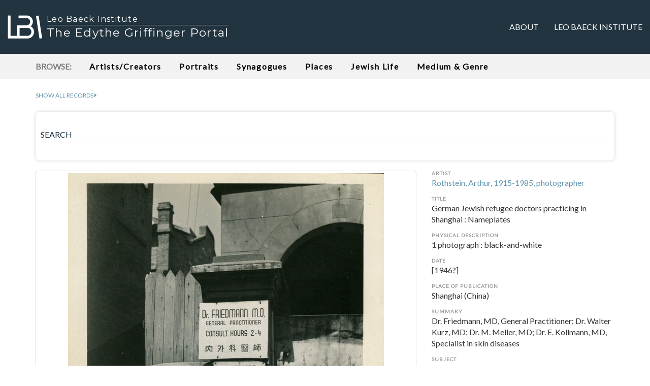

--- FILE ---
content_type: text/html; charset=utf-8
request_url: https://www.lbi.org/griffinger/record/226254
body_size: 4698
content:


<!doctype html>
<html class="no-js" lang="en-US">
    <head>
        <!-- Google tag (gtag.js) -->
        <script async src="https://www.googletagmanager.com/gtag/js?id=G-92JJC9F8M4"></script>
        <script>
        window.dataLayer = window.dataLayer || [];
        function gtag(){dataLayer.push(arguments);}
        gtag('js', new Date());

        gtag('config', 'G-92JJC9F8M4');
        </script>
        
        <meta charset="utf-8">
        <meta http-equiv="x-ua-compatible" content="ie=edge">
        
        <meta property="og:url" content="https://www.lbi.org/griffinger/record/226254" />
        <meta property="og:type" content="article" />

        
            <meta property="og:title" content="German Jewish refugee doctors practicing in Shanghai : Nameplates" />
            <meta property="twitter:title" content="German Jewish refugee doctors practicing in Shanghai : Nameplates" />
        

        
            <meta property="og:description" content="Dr. Friedmann, MD, General Practitioner; Dr. Walter Kurz, MD; Dr. M. Meller, MD; Dr. E. Kollmann, MD, Specialist in skin diseases" />
            <meta property="twitter:description" content="Dr. Friedmann, MD, General Practitioner; Dr. Walter Kurz, MD; Dr. M. Meller, MD; Dr. E. Kollmann, MD, Specialist in skin diseases" />
        

        
            <meta property="og:image" content="https://www.lbi.org/griffinger-static/lbi_art_django2_app/images/art/226254_800px.jpg" />
            <meta property="twitter:image" content="https://www.lbi.org/griffinger-static/lbi_art_django2_app/images/art/226254_800px.jpg" />
        
    
        <title>German Jewish refugee doctors practicing in Shanghai : Nameplates - The Edythe Griffinger Portal</title>
        <meta name="description" content="The Edythe Griffinger Portal is a curated selection of items from the Art and Objects Collection, Archives, and Library of the Leo Baeck Institute (LBI).">
        <meta name="viewport" content="width=device-width, initial-scale=1">
        <link rel="shortcut icon" type="image/png" href="/griffinger-static/lbi_art_django2_app/images/favicon.ico?v=202104121551"/>
        <link rel="preconnect" href="https://fonts.googleapis.com">
        <link rel="preconnect" href="https://fonts.gstatic.com" crossorigin>
        <link href="https://fonts.googleapis.com/css2?family=Lato&subset=latin,latin-ext&display=swap" rel="stylesheet">
        <link href="https://fonts.googleapis.com/css2?family=Montserrat&display=swap" rel="stylesheet">
        
            <link href="/griffinger-static/lbi_art_django2_app/styles/main.css?v=202204151137" rel="stylesheet" type="text/css" />
        
    </head>
    <body>
        <!--[if lte IE 9]>
            <p class="browserupgrade">You are using an <strong>outdated</strong> browser. Please <a href="http://browsehappy.com/">upgrade your browser</a> to improve your experience and security.</p>
        <![endif]-->

        <nav class="navbar" id="top-nav">
            <div class="container-fluid">
                <!-- Brand and toggle get grouped for better mobile display -->
                <div class="navbar-header">
                    <button type="button" class="navbar-toggle collapsed" data-toggle="collapse" data-target="#bs-example-navbar-collapse-1" aria-expanded="false">
                        <span class="sr-only">Toggle navigation</span>
                        <span class="icon-bar"></span>
                        <span class="icon-bar"></span>
                        <span class="icon-bar"></span>
                    </button>
                    <a class="navbar-brand" href="/griffinger/">
                        <div>
                            <img src="/griffinger-static/lbi_art_django2_app/images/lbi_logo.png?v=1">
                            <div>Leo Baeck Institute</div>
                            <div>The Edythe Griffinger Portal</div>
                        </div>
                    </a>
                </div>

                <!-- Collect the nav links, forms, and other content for toggling -->
                <div class="collapse navbar-collapse" id="bs-example-navbar-collapse-1">
                    <ul class="nav navbar-nav navbar-right">
                        
                        <li ><a href="/griffinger/about">About</a></li>

                        <li><a href="https://www.lbi.org">Leo Baeck Institute</a></li>
                        <!--
                        <li><a href="#contact">Contact</a></li>
                        -->
                    </ul>
                </div><!-- /.navbar-collapse -->
            </div><!-- /.container-fluid -->
        </nav>

        <div id="browse">
            <div class="container example-one">
                <header class="example-one-header scroll">
                    <span class="browse_label">Browse:</span>

                    <nav>
                        
                        <span class="nav-item "><a href="/griffinger/browse/creators">Artists/Creators</a></span>

                        
                        <span class="nav-item "><a href="/griffinger/browse/portraits">Portraits</a></span>

                        
                        <span class="nav-item "><a href="/griffinger/browse/synagogues">Synagogues</a></span>

                        
                        <span class="nav-item "><a href="/griffinger/browse/places">Places</a></span>

                        
                        <span class="nav-item "><a href="/griffinger/browse/jewish_life">Jewish Life</a></span>

                        
                        <span class="nav-item "><a href="/griffinger/browse/medium_genre">Medium &amp; Genre</a></span>
                    </nav>

                </header>
            </div>
        </div>

        <div class="container main-content">

            <div class="show_all_records">
                <div><a href="/griffinger/search?q=*"><span>Show all records</span> <i class="fa fa-caret-right" aria-hidden="true"></i>
                </a></div>
            </div>

            
            <div id="search">
                <div class="well well-sm">
                    
                    <form action="/griffinger/search" id="search_form" method="get">

                        <div class="form-group label-floating">
                            
                            <label class="control-label" for="id_q">SEARCH</label>
                            <input type="text" name="q" class="form-control" maxlength="150" id="id_q">
                        </div>

                        

                        
                    </form>
                </div>
            </div>
            

            <div id="main">
                


    <div class="record">
        <div class="row">
            <div class="col-md-8 image_medium">
                <div>
                    <a class="thumbnail" href="http://digital.cjh.org/webclient/DeliveryManager?pid=857759">
                        <img
                            onerror='this.src="/griffinger-static/lbi_art_django2_app/images/placeholder_800px.png"'
                            src="/griffinger-static/lbi_art_django2_app/images/art/226254_800px.jpg?v=202601041339"
                        >
                    </a>
                </div>
                <div>
                    <i class="fa fa-info-circle" aria-hidden="true"></i> Click image for high resolution zoom or multiple image views.<br>
                </div>
            </div>
            <div class="col-md-4 record_metadata">
                <ul class="list-unstyled">
                    
                        <h4>Artist</h4>
                        <li class="record_metadata_artist">
                            
                                <p><a href='/griffinger/search?q=artist_brief:"Rothstein, Arthur, 1915-1985"&record=true'>Rothstein, Arthur, 1915-1985, photographer</a></p>
                            

                            
                        </li>
                    

                    
                        <h4>Title</h4>
                        <li class="record_metadata_title">German Jewish refugee doctors practicing in Shanghai : Nameplates</li>
                    

                    

                    
                        <li>
                            <h4>Physical Description</h4>
                            <p>1 photograph : black-and-white</p>
                        </li>
                    

                    
                        <li>
                            <h4>Date</h4>
                            <p>[1946?]</p>
                        </li>
                    

                    
                        <li>
                            <h4>Place of Publication</h4>
                            <p>Shanghai (China)</p>
                        </li>
                    

                    

                    

                    

                    
                        <li>
                            <h4>Summary</h4>
                            
                                <p>Dr. Friedmann, MD, General Practitioner; Dr. Walter Kurz, MD; Dr. M. Meller, MD; Dr. E. Kollmann, MD, Specialist in skin diseases</p>
                            
                        </li>
                    

                    

                    

                    
                        <li>
                            <h4>Subject</h4>
                            <p>
                                
                                    <a href='/griffinger/search?q=subject_topical_term:"Jewish physicians, Hongkou Qu (Shanghai, China)"&record=true'>Jewish physicians, Hongkou Qu (Shanghai, China)</a>; 
                                
                                    <a href='/griffinger/search?q=subject_topical_term:"Jewish refugees, Hongkou Qu (Shanghai, China)"&record=true'>Jewish refugees, Hongkou Qu (Shanghai, China)</a>; 
                                
                                    <a href='/griffinger/search?q=subject_topical_term:"Signs and signboards"&record=true'>Signs and signboards</a>
                                
                            </p>
                        </li>
                    

                    
                        <li>
                            <h4>Place</h4>
                            <p>
                                
                                    <a href='/griffinger/search?q=subject_geographic_name:"Shanghai (China)"&record=true'>Shanghai (China)</a>
                                
                            </p>
                        </li>
                    

                    
                        <li>
                            <h4>Genre</h4>
                            <p>
                                
                                    <a href='/griffinger/search?q=genre:"Photographs"&record=true'>Photographs</a>
                                
                            </p>
                        </li>
                    

                    

                    
                        <li>
                            <h4>Part Of</h4>
                            <p>
                                <span>Gertrude van Tijn Collection, AR 3477</span>
                            </p>
                        </li>
                    

                    
                        <li>
                            <h4>Accession Number</h4>
                            <p>
                                <input class="url_text" onclick="this.focus(); this.select()" readonly type="text" value="F 19483" />
                            </p>
                        </li>
                    

                    
                        <li>
                            <h4>URL</h4>
                            <p>
                                <textarea class="url_text" onclick="this.focus(); this.select()" readonly rows="2">https://www.lbi.org/griffinger/record/226254</textarea>
                            </p>
                        </li>
                    
                </ul>
            </div>

            <div class="col-md-8">
                <div class="share">
                    <ul class="list-inline">
                        <li>
                            <a class="share_facebook" href="https://www.facebook.com/sharer/sharer.php?u=https://www.lbi.org/griffinger/record/226254"><i class="fa fa-facebook" aria-hidden="true"></i> Share</a>
                        </li>
                        <li>
                            <a class="share_twitter" href="https://twitter.com/intent/tweet?text=German%20Jewish%20refugee%20doctors%20practicing%20in%20Shanghai%20%3A%20Nameplates%3B%20by%20Rothstein%2C%20Arthur%2C%201915-1985%3B%20%5B1946%3F%5D%20via%20%40lbinyc&url=https://www.lbi.org/griffinger/record/226254"><i class="fa fa-twitter" aria-hidden="true"></i> Tweet</a>
                        </li>
                    </ul>
                </div>
            </div>

            
                <div class="col-md-8">
                    <div>
                        <h3>Biographical/Historical Information</h3>
                        
                            <p>Arthur Rothstein (1915-1985) was one of America’s foremost photo journalists. After his graduation from Columbia University, Rothstein was assigned to document the plight of Virginian farmers in the 1930s who were relocated to make room for a national park. In 1940 Rothstein worked briefly for Look Magazine before he joined the Army’s Signal Corp. He was stationed in the Far East and remained in China after the war, documenting, among other projects, the plight of the displaced Central European Jewish refugees in Shanghai.</p>
                        
                    </div>
                </div>
            

            
                <div class="col-md-8 related_works">
                    <div class="panel panel-default">
                        <div class="panel-body">
                            <h3>Related Works in the LBI Catalog</h3>

                            
                        
                            
                                
                                <div>
                                    <h4>Artist:</h4>
                                    <ul class="list-unstyled">
                                        
                                            
                                                <li>·
                                                    <a href="http://search.cjh.org/primo-explore/search?query=creator,contains,Rothstein%20Arthur%201915-1985,OR&query=sub,contains,Rothstein%20Arthur%201915-1985,AND&tab=default_tab&search_scope=LBI&vid=lbi&facet=tlevel,include,online_resources&lang=en_US&mode=advanced&offset=0">
                                                        <span>Rothstein, Arthur, 1915-1985</span> <i class="fa fa-external-link" aria-hidden="true"></i>
                                                    </a>
                                                </li>
                                            
                                        
                                    </ul>
                                    <p>This will search DigiBaeck, a subset of the LBI Catalog concentrating on all of its <strong>digitized materials</strong> that are available online. The search will list all of LBI's digitized materials pertaining to this artist/creator, including artworks (those described in the Griffinger Portal and more), archival collections, photographs, rare books, and periodicals.</p>
                                </div>
                            
                
                        </div>
                    </div>
                </div>
            

            <div class="col-md-8">
                <div>
                    <h3>Reproductions and Permissions</h3>
                    <p>We welcome fair use of this content. Please credit the Leo Baeck Institute in your citation. For usage policies and to request higher resolution images, see <a href="https://www.lbi.org/collections/reproductions-and-permissions/">Reproductions and Permissions</a>.</p>
                </div>
            </div>

            <div class="col-md-8">
                <div>
                    <h3>Citation</h3>
                    <p>Rothstein, Arthur: <em>German Jewish refugee doctors practicing in Shanghai : Nameplates</em>, Leo Baeck Institute, F 19483.</p>
                </div>
            </div>

        </div>
    </div>

    




            </div>

        </div>

        <div id="footer">
            <div class="container">
                <div>
                    <strong><a href="https://www.lbi.org">© <span class="current_year"></span>Leo Baeck Institute</a></strong><br>
                    15 West 16th Street<br>
                    New York, NY 10011, U.S.A.
                </div>
            </div>
        </div>

        <script src="/griffinger-static/lbi_art_django2_app/js/vendor/jquery/jquery-3.1.1.js"></script>
        <script src="/griffinger-static/lbi_art_django2_app/styles/vendor/bootstrap-sass/javascripts/bootstrap.js"></script>
        <script src="/griffinger-static/lbi_art_django2_app/styles/vendor/bootstrap-material-design/js/material.js"></script>
        <!--
        <script src="/griffinger-static/lbi_art_django2_app/styles/vendor/bootstrap-material-design/js/ripples.js"></script>
        -->
        <script src="/griffinger-static/lbi_art_django2_app/js/main.js?v=202104231117"></script>
    </body>
</html>
